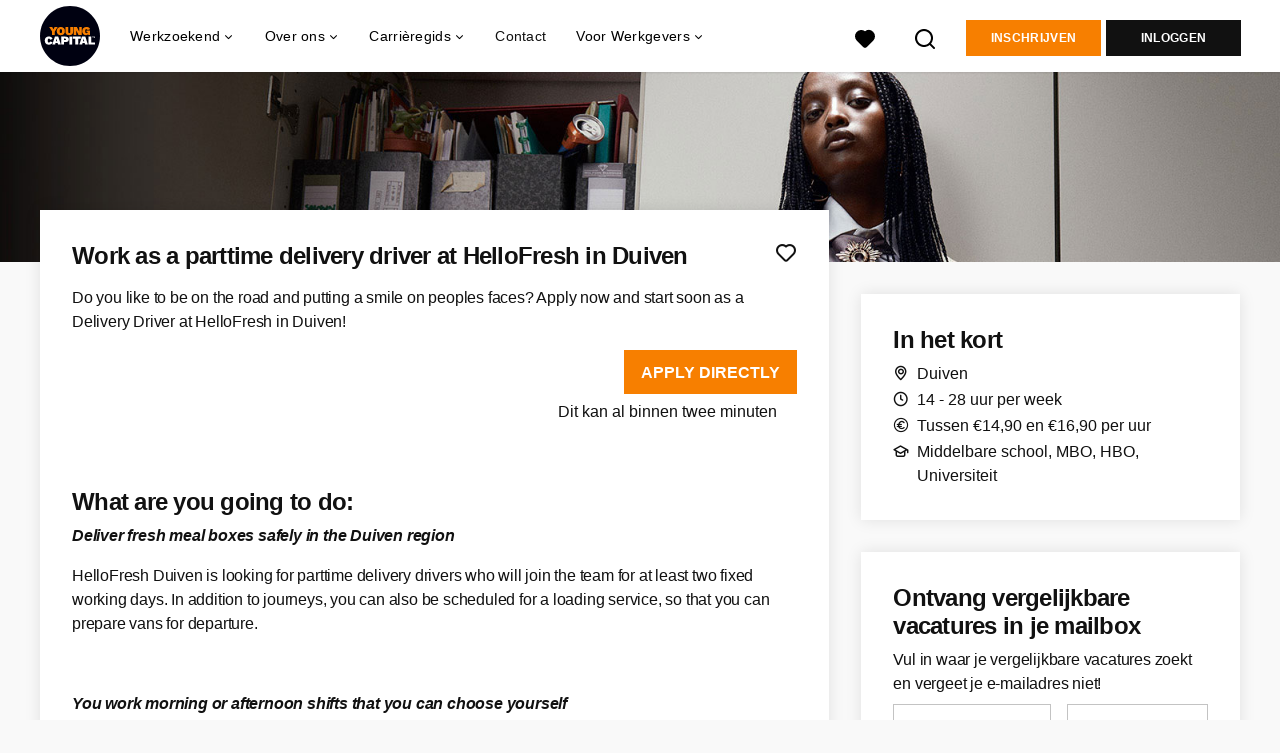

--- FILE ---
content_type: text/html; charset=utf-8
request_url: https://www.youngcapital.nl/vacatures/2579131-work-as-a-parttime-delivery-driver-at-hellofresh-in-duiven
body_size: 23045
content:
<!DOCTYPE html>
<html lang="nl">
  <head>
    <meta charset="UTF-8">

<title>Work as a parttime delivery driver at HelloFresh in Duiven</title>
<meta name="viewport" content="width=device-width, initial-scale=1, maximum-scale=1, user-scalable=no">

<link rel="preconnect" href="https://cdn.youngcapital.nl" crossorigin>
<link rel="preconnect" href="https://cdn.youngcapital.nl">
<link rel="preconnect" href="https://fonts.googleapis.com">
<link rel="preconnect" href="https://fonts.gstatic.com" crossorigin>
<link rel="preconnect" href="https://staticdash.net">
<link rel="preconnect" href="https://youngcapital-uploads-production.s3-eu-west-1.amazonaws.com">
<link rel="preconnect" href="https://youngcapital-uploads-production.s3.eu-west-1.amazonaws.com">
<link rel="preconnect" href="https://youngcapital-uploads-production.s3.amazonaws.com">
<link rel="preload" as="style" href="https://staticdash.net/fonts/work-sans/v17/css/default.css" />
<link rel="preload" href="/assets/pages/job-opening-546726ccb43ad0b4c5fbc8145639435920bef9d9df81429fb5e6f1ba6c8d26ef.css" as="style" />

<link rel="apple-touch-icon"      sizes="57x57"   max-age="604800" href=/yc-apple-touch-icon-57x57.png />
<link rel="apple-touch-icon"      sizes="114x114" max-age="604800" href=/yc-apple-touch-icon-114x114.png />
<link rel="apple-touch-icon"      sizes="72x72"   max-age="604800" href=/yc-apple-touch-icon-72x72.png />
<link rel="apple-touch-icon"      sizes="144x144" max-age="604800" href=/yc-apple-touch-icon-144x144.png />
<link rel="apple-touch-icon"      sizes="60x60"   max-age="604800" href=/yc-apple-touch-icon-60x60.png />
<link rel="apple-touch-icon"      sizes="120x120" max-age="604800" href=/yc-apple-touch-icon-120x120.png />
<link rel="apple-touch-icon"      sizes="76x76"   max-age="604800" href=/yc-apple-touch-icon-76x76.png />
<link rel="apple-touch-icon"      sizes="152x152" max-age="604800" href=/yc-apple-touch-icon-152x152.png />
<link rel="icon" type="image/png" sizes="196x196" max-age="604800" href=/yc-favicon-196x196.png />
<link rel="icon" type="image/png" sizes="160x160" max-age="604800" href=/yc-favicon-160x160.png />
<link rel="icon" type="image/png" sizes="96x96"   max-age="604800" href=/yc-favicon-96x96.png />
<link rel="icon" type="image/png" sizes="32x32"   max-age="604800" href=/yc-favicon-32x32.png />
<link rel="icon" type="image/png" sizes="16x16"   max-age="604800" href=/yc-favicon-16x16.png />
<meta name="msapplication-TileColor"  content="#ffffff" />
<meta name="msapplication-TileImage"  content=/yc-mstile-144x144.png />
<meta name="msapplication-config"     content=/yc-browserconfig.xml />
<meta name="theme-color" content="#F77F00">
<meta name="full-lang-code" content="nl-nl-x-yc" />

    <meta name="apple-itunes-app" content="app-id=977928607, app-argument=https://www.youngcapital.nl/vacatures/2579131-work-as-a-parttime-delivery-driver-at-hellofresh-in-duiven" />
    <meta name="google-play-app" content="app-id=nl.youngcapital" />


<meta name="description" content="Do you like to be on the road and putting a smile on peoples faces? Apply now and start soon as a Delivery Driver at HelloFresh in Duiven!" />
<meta name="author" content="YoungCapital" />
<meta name="robots" content="index, follow" />
<meta name="owner" content="YoungCapital B.V." />
<meta name="environment" content="production" />
<meta name="referrer" content="origin-when-cross-origin" />

  <meta property="og:title" content="Work as a parttime delivery driver at HelloFresh in Duive..." />
  <meta property="og:description" content="Do you like to be on the road and putting a smile on peoples f..." />
  <meta property="og:type" content="website" />
  <meta property="og:site_name" content="YoungCapital" />
  <meta property="og:url" content="https://www.youngcapital.nl/vacatures/2579131-work-as-a-parttime-delivery-driver-at-hellofresh-in-duiven" />

      <meta property="jobTitle" content="Work as a parttime delivery driver at HelloFresh in Duiven" />
      <meta property="jobDescription" content="Do you like to be on the road and putting a smile on peoples faces? Apply now and start soon as a Delivery Driver at HelloFresh in Duiven!" />
      <meta property="contenttype" content="JobPosting" />
      <meta property="identifier" content="2579131" />
      <meta property="datePosted" content="2025-08-20 11:25:19 +0200" />
      <meta property="status" content="active" />
      <meta property="postalCode" content="6921RE" />
      <meta property="postalCode2Digit" content="69" />
      <meta property="addressCountry" content="Nederland" />
      <meta property="jobType" content="connected_to_request" />
      <meta property="jobRedirectTo" content="" />

        <meta property="siteAbbr" content="YC" />
        <meta property="siteAbbr" content="STW" />
        <meta property="siteAbbr" content="PTW" />

        <meta property="addressLocality" content="Duiven" />

        <meta property="addressRegion" content="Provincie Gelderland" />


        <meta property="employmentType" content="Parttime (overdag)" />
        <meta property="employmentType" content="Avondwerk" />
        <meta property="employmentType" content="Weekendwerk" />
        <meta property="employmentType" content="Vakantiewerk" />

        <meta property="educationRequirements" content="Middelbare school" />
        <meta property="educationRequirements" content="MBO" />
        <meta property="educationRequirements" content="HBO" />
        <meta property="educationRequirements" content="Universiteit" />

        <meta property="occupationalCategory" content="Transport / Logistiek / Chauffeur / Koerier" />
        <meta property="occupationalCategory" content="Productie" />

        <meta property="languageRequirements" content="Nederlands" />



      <meta property="motivation" content="optional" />

    <meta property="og:image" content="https://www.youngcapital.nl/assets/og-logos/social/youngcapital-189266f7ec296a124619c8c31509a811c9f323d0b8a073cef6f917263fa5d5ba.jpg" />
    <meta property="og:image:width" content="1200"/>
    <meta property="og:image:height" content="630" />

    <meta property="fb:app_id" content="340599772641664" />

  <meta name="twitter:card" content="summary_large_image" />
    <meta name="twitter:site" content="@YoungCapital_NL" />
    <meta name="twitter:creator" content="@YoungCapital_NL" />
  <meta name="twitter:title" content="Work as a parttime delivery driver at HelloFresh in ..." />
  <meta name="twitter:description" content="Do you like to be on the road and putting a smile on peoples faces? Apply now and start soon as a Delivery Driver at HelloFresh..." />

    <meta name="twitter:image" content="https://www.youngcapital.nl/assets/og-logos/social/youngcapital-189266f7ec296a124619c8c31509a811c9f323d0b8a073cef6f917263fa5d5ba.jpg" />


<link rel="stylesheet" href="https://staticdash.net/fonts/work-sans/v17/css/default.css" />

<style type="text/css">
  @import url(https://cdn.youngcapital.nl/style-guide/icons/3.12.0/style.swap.css);

    /* Bootstrap Glyphicons Halflings */
    @font-face{
      font-family:"Glyphicons Halflings";
      src:url("https://www.youngcapital.nl/assets/glyphicons-halflings-regular-0805fb1fe24235f70a639f67514990e4bfb6d2cfb00ca563ad4b553c240ddc33.eot");
      src:url("https://www.youngcapital.nl/assets/glyphicons-halflings-regular-0805fb1fe24235f70a639f67514990e4bfb6d2cfb00ca563ad4b553c240ddc33.eot?#iefix") format("embedded-opentype"),
        url("https://www.youngcapital.nl/assets/glyphicons-halflings-regular-403acfcf0cbaebd1c28b404eec442cea53642644b3a73f91c5a4ab46859af772.woff2") format("woff2"),
        url("https://www.youngcapital.nl/assets/glyphicons-halflings-regular-0703369a358a012c0011843ae337a8a20270c336948a8668df5cb89a8827299b.woff") format("woff"),
        url("https://www.youngcapital.nl/assets/glyphicons-halflings-regular-7c9caa5f4e16169b0129fdf93c84e85ad14d6c107eb1b0ad60b542daf01ee1f0.ttf") format("truetype");
      font-weight:400;
      font-style:normal;
      font-stretch:normal;
    }
    /* YC Custom */
    @font-face {
      font-family: "yc-font";
      src:font-url("https://www.youngcapital.nl/assets/yc-font-a7b0871094ed68c2c2312bdec92eabef5ffa6ed822228bb182c23ddd0e479168.eot");
      src:font-url("https://www.youngcapital.nl/assets/yc-font-a7b0871094ed68c2c2312bdec92eabef5ffa6ed822228bb182c23ddd0e479168.eot?#iefix") format("embedded-opentype"),
        font-url("https://www.youngcapital.nl/assets/yc-font-1abcc95be791d29cf499331673f23a15b57cf23e02e96b56e0aafc1df51a041e.woff") format("woff"),
        font-url("https://www.youngcapital.nl/assets/yc-font-0f352a0365bb3006453278e56719057a5349841541e8dee50c0b11831aa1b3c4.ttf") format("truetype");
      font-weight: 400;
      font-style: normal;
    }
    [data-icon]:before{font-family: "yc-font" !important;content: attr(data-icon);font-style: normal !important;font-weight: normal !important;font-variant: normal !important;text-transform: none !important;speak: none;line-height: 1;-webkit-font-smoothing: antialiased;-moz-osx-font-smoothing: grayscale;}
    [class^="yc-icon-"]:before,[class*=" yc-icon-"]:before {font-family: "yc-font" !important;font-style: normal !important;font-weight: normal !important;font-variant: normal !important;text-transform: none !important;speak: none;line-height: 1;-webkit-font-smoothing: antialiased;-moz-osx-font-smoothing: grayscale;}
    .yc-icon-close:before {content: "\61"; }
    .yc-icon-star-empty:before {content: "\62";}
    .yc-icon-star-full:before {content: "\63";}
    .yc-icon-search:before {content: "\64";}
    .yc-icon-profile:before {content: "\65";}
    .yc-icon-arrow-left:before {content: "\66";}
    .yc-icon-arrow-right:before {content: "\67";}
    .yc-icon-money:before {content: "\68";}
</style>


<script src="/assets/jquery-5c7dcc015048ed98c0060951b988c5380363a047d30b22f181def007bd759e05.js"></script>


<link rel="search" type="application/opensearchdescription+xml" href="/opensearch.xml" title="YoungCapital" />

<meta name="csrf-param" content="authenticity_token" />
<meta name="csrf-token" content="lnL-5Q0k4qU3lIT92YzeFIHQQZVC8S7UNR4lz3neTPGXmRQG1erU5XLwvhzLdWmgh2zMkk95FQBhEgQGxZY9Tw" />

<script> use_styleguide_css = true; </script>
<script> new_styleguide_forms = false; </script>



  <link rel="stylesheet" href="/assets/pages/job-opening-546726ccb43ad0b4c5fbc8145639435920bef9d9df81429fb5e6f1ba6c8d26ef.css" />

<script src="/assets/application-a8eca5e6d1b1e8eacc40188cec2ec58ed025d03e3a034f02cc0f0a824deb8119.js" async="async"></script>
<script src="/assets/esbuild-8ade744b0c70f3b23eb9ec709423af9b7714cda2a9179b0491a503eb78b781af.js" data-turbo-track="reload" defer="defer"></script>



<meta name="onrecruit-config" content="{&quot;trackingUrl&quot;:&quot;https://analytics.onrecruit.net/static/scripts/v3/analytics.js&quot;,&quot;tenantId&quot;:&quot;00DWV000002kTx72AE&quot;,&quot;orgName&quot;:&quot;YoungCapital&quot;,&quot;isTestEnv&quot;:false,&quot;pageType&quot;:&quot;vacancy:a0wWV000000fIhdYAE&quot;,&quot;shouldIdentify&quot;:false,&quot;contactId&quot;:null}"><script src="/assets/onrecruit-ada376e0a759a176e07bec44b9c3f3d8b1bbca3a0efd40d7343d5539a9b8fc05.js" defer="defer"></script>


    <script
  data-host-application="blk"
  data-is-production="true"
  data-use-cache-from-url="/cms_pages/cookiebanner_settings"
  src="https://staticdash.net/cookie-banner/cookie-banner-2.18.0.js"
  async
></script>

    <meta name="csrf-param" content="authenticity_token" />
<meta name="csrf-token" content="ShQOZRF-vBQD0xyo7Rsjcoadvz7vV5_Fo7qY2LNxXcVL_-SGybCKVEa3Jkn_4pTGgCEyOeLfpBH3trkRDzksew" />
        <link rel="stylesheet" href="/assets/job_opening_print-2cd941fb1b034cfd7ac3df95eba624baf1d085b0bbec08bf7790ed3b7351edf7.css" media="print" />
      <link rel="alternate" href="android-app://nl.youngcapital/https/www.youngcapital.nl/vacatures/2579131" />



      <link rel="canonical" href="https://www.youngcapital.nl/vacatures/2579131-work-as-a-parttime-delivery-driver-at-hellofresh-in-duiven" />

  </head>

  <body
    class='
      bg
      use-ycs
      
    '
    data-turbo="false"
    data-controller="job-openings-sticky-title"
    data-action="scroll@document->job-openings-sticky-title#scrollEventListener"
  >
    <script>
  window.dataLayer = window.dataLayer || [];
  window.dataLayer.push({"environment":{"environment":"production","language":"nl"},"pagetype":{"pagetype":"job_openings \u003e show"},"facebookPixel":{"pageViewEventID":"page_view_019c166b-99c4-79dc-a003-0262b0690772"}});


  var viewport = {};
  viewport.width = window.innerWidth
  viewport.height = window.innerHeight

  window.dataLayer[0].environment.viewport = viewport;
</script>

      <script>
        var jobOpeningData = {"vacancyId":2579131,"msjid":"a0wWV000000fIhdYAE","status":{"open":true,"topjob":false},"employer":"","clientName":"HelloFresh","recruiterName":null,"vacancyType":"connected_to_request","locations":{"country":"Nederland","region":["Gelderland"],"locality":["Doetinchem"],"zipcode":["6921RE"]},"categories":["14 (Transport / Logistiek / Chauffeur / Koerier)"],"employments":["2 (Parttime (overdag))","3 (Avondwerk)","4 (Weekendwerk)","5 (Vakantiewerk)"],"employmentNames":["Parttime (overdag)","Avondwerk","Weekendwerk","Vakantiewerk"],"education":["Middelbare school","MBO","HBO","Universiteit"],"hours":{"min":14,"max":28},"hasVideo":true,"hasPhoto":false,"vacancyLanguage":"uk","mb":1.2,"knock_out_questions_count":4,"favorite":false}
        window.jobOpeningDataLayer = jobOpeningData;
        window.dataLayer = window.dataLayer || []
        dataLayer.push(jobOpeningData);
      </script>




    <!-- legacy-header -->

    <div class="new-header" data-job-openings-sticky-title-target="siteNavigation">
      <div class="new-header__container">
        <div class="new-header__item new-header__item--menu new-header__item--mobile">
  <button class="new-header__menu-toggle" aria-label="Main menu">
    <span class="nyc-icon nyc-icon-menu-hamburger new-header__menu-icon--closed"></span>
    <span class="nyc-icon nyc-icon-close-cross new-header__menu-icon--open"></span>
  </button>
  <ul class="new-header__menu-nav new-header__menu-nav--left navigation navigation--main">


        <li class="navigation__item navigation__item--top"><span class="">Werkzoekend</span><div class="navigation__container"><ul class="navigation navigation--sub"><li class="navigation__item"><a href="/accounts/auth/youngcapital_id" class="navigation__link">Aanmelden</a></li><li class="navigation__item"><a href="/vacatures" class="navigation__link">Alle vacatures</a></li><li class="navigation__item"><span class="navigation__drop">Vacatures per plaats</span><ul class="navigation navigation--sub"><li class="navigation__item"><a href="/vacatures-in/amsterdam" class="navigation__link">Vacatures in Amsterdam</a></li><li class="navigation__item"><a href="/vacatures-in/almere" class="navigation__link">Vacatures in Almere</a></li><li class="navigation__item"><a href="/vacatures-in/rotterdam" class="navigation__link">Vacatures in Rotterdam</a></li><li class="navigation__item"><a href="/vacatures-in/den-haag" class="navigation__link">Vacatures in Den Haag</a></li><li class="navigation__item"><a href="/vacatures-in/groningen" class="navigation__link">Vacatures in Groningen</a></li><li class="navigation__item"><a href="https://www.youngcapital.nl/vacatures-in/utrecht" class="navigation__link">Vacatures in Utrecht</a></li><li class="navigation__item"><a href="/vacatures-in" class="navigation__link">Alle plaatsen</a></li><li class="navigation__item"><a href="/vacatures-in-de" class="navigation__link">Vacatures per provincie</a></li></ul></li><li class="navigation__item"><span class="navigation__drop">Vacatures per beroepsgroep</span><ul class="navigation navigation--sub"><li class="navigation__item"><a href="/beroepsgroepen/sales-vacatures" class="navigation__link">Sales vacatures</a></li><li class="navigation__item"><a href="/beroepsgroepen/callcenter-vacatures" class="navigation__link">Callcenter vacatures</a></li><li class="navigation__item"><a href="/beroepsgroepen/winkel-vacatures" class="navigation__link">Winkel vacatures</a></li><li class="navigation__item"><a href="/beroepsgroepen/logistieke-vacatures" class="navigation__link">Logistieke vacatures</a></li><li class="navigation__item"><a href="/beroepsgroepen/horeca-vacatures" class="navigation__link">Horeca vacatures</a></li><li class="navigation__item"><a href="/beroepsgroepen" class="navigation__link">Alle beroepsgroepen</a></li></ul></li><li class="navigation__item"><span class="navigation__drop">Vacatures per werkgever</span><ul class="navigation navigation--sub"><li class="navigation__item"><a href="https://www.youngcapital.nl/werken-bij/abn-amro-vacatures" class="navigation__link">Werken bij ABN AMRO</a></li><li class="navigation__item"><a href="/werken-bij/odido-vacatures" class="navigation__link">Werken bij Odido</a></li><li class="navigation__item"><a href="https://www.youngcapital.nl/werken-bij/dhl-vacatures" class="navigation__link">Werken bij DHL</a></li><li class="navigation__item"><a href="/werken-bij/jumbo-vacatures" class="navigation__link">Werken bij Jumbo</a></li><li class="navigation__item"><a href="https://www.youngcapital.nl/werken-bij/kpn-vacatures" class="navigation__link">Werken bij KPN</a></li><li class="navigation__item"><a href="https://www.youngcapital.nl/werken-bij/postnl-vacatures" class="navigation__link">Werken bij PostNL</a></li><li class="navigation__item"><a href="/werken-bij/achmea-vacatures" class="navigation__link">Werken bij Achmea</a></li><li class="navigation__item"><a href="/werken-bij/action-vacatures" class="navigation__link">Werken bij Action</a></li><li class="navigation__item"><a href="/werken-bij/ns-vacatures" class="navigation__link">Werken bij NS</a></li><li class="navigation__item"><a href="/werken-bij/belastingdienst-vacatures" class="navigation__link">Werken bij Belastingdienst</a></li></ul></li><li class="navigation__item"><span class="navigation__drop">Vacatures per dienstverband</span><ul class="navigation navigation--sub"><li class="navigation__item"><a href="/parttime-vacatures" class="navigation__link">Parttime vacatures</a></li><li class="navigation__item"><a href="/fulltime-vacatures" class="navigation__link">Fulltime vacatures</a></li><li class="navigation__item"><a href="/starters-vacatures" class="navigation__link">Starters vacatures</a></li><li class="navigation__item"><a href="/bijbaan" class="navigation__link">Bijbanen</a></li><li class="navigation__item"><a href="/vakantiewerk" class="navigation__link">Vakantiewerk</a></li><li class="navigation__item"><a href="/avondwerk" class="navigation__link">Avondwerk</a></li><li class="navigation__item"><a href="/tijdelijk-werk" class="navigation__link">Tijdelijk werk</a></li><li class="navigation__item"><a href="/stage" class="navigation__link">Stages</a></li><li class="navigation__item"><a href="/traineeships" class="navigation__link">Traineeships</a></li></ul></li><li class="navigation__item"><span class="navigation__drop">YoungCapital NEXT</span><ul class="navigation navigation--sub"><li class="navigation__item"><a href="https://next.youngcapital.nl/over-next" class="navigation__link">Over YoungCapital NEXT</a></li><li class="navigation__item"><a href="https://next.youngcapital.nl/" class="navigation__link">Hoe wij opleiden</a></li><li class="navigation__item"><a href="https://next.youngcapital.nl/vacatures " class="navigation__link">Traineeships</a></li></ul></li><li class="navigation__item"><span class="navigation__drop">Beroepengids</span><ul class="navigation navigation--sub"><li class="navigation__item"><a href="/beroepengids/administratief-secretarieel" class="navigation__link">Administratief</a></li><li class="navigation__item"><a href="/beroepengids/horeca" class="navigation__link">Horeca</a></li><li class="navigation__item"><a href="/beroepengids/klantenservice" class="navigation__link">Klantenservice</a></li><li class="navigation__item"><a href="/beroepengids/logistiek-transport" class="navigation__link">Logistiek</a></li><li class="navigation__item"><a href="/beroepengids/management" class="navigation__link">Management</a></li><li class="navigation__item"><a href="/beroepengids/retail" class="navigation__link">Retail</a></li><li class="navigation__item"><a href="/beroepengids/sales" class="navigation__link">Sales</a></li><li class="navigation__item"><a href="/beroepengids/techniek" class="navigation__link">Techniek</a></li><li class="navigation__item"><a href="/beroepengids/zorg-welzijn" class="navigation__link">Zorg</a></li></ul></li><li class="navigation__item"><a href="/thuiswerk-vacatures" class="navigation__link">Thuiswerk vacatures</a></li></ul></div></li><li class="navigation__item navigation__item--top"><span class="">Informatie</span><div class="navigation__container"><ul class="navigation navigation--sub"><li class="navigation__item"><span class="navigation__drop">Ik ben werkgever</span><ul class="navigation navigation--sub"><li class="navigation__item"><a href="/werkgevers/werving-selectie" class="navigation__link">Werving en selectie</a></li><li class="navigation__item"><a href="/werkgevers/uitzenden" class="navigation__link">Uitzendkrachten inhuren</a></li><li class="navigation__item"><a href="https://next.youngcapital.nl/opdrachtgevers" class="navigation__link">Detachering</a></li><li class="navigation__item"><a href="/werkgevers/blog" class="navigation__link">Blogs voor werkgevers</a></li><li class="navigation__item"><a href="/recruitment-guide" class="navigation__link">Recruitment guide</a></li><li class="navigation__item"><a href="/generaties-op-de-werkvloer" class="navigation__link">Generaties op de werkvloer</a></li></ul></li><li class="navigation__item"><span class="navigation__drop">Werken bij YoungCapital</span><ul class="navigation navigation--sub"><li class="navigation__item"><a href="https://www.youngcapital.nl/over-yc/werken-bij" class="navigation__link">Werken bij YoungCapital</a></li><li class="navigation__item"><a href="/over-yc/onze-vacatures" class="navigation__link">Onze vacatures</a></li><li class="navigation__item"><a href="/over-yc/onze-stages" class="navigation__link">Onze stages</a></li></ul></li><li class="navigation__item"><span class="navigation__drop">Over YoungCapital</span><ul class="navigation navigation--sub"><li class="navigation__item"><a href="/over-yc" class="navigation__link">Over ons</a></li><li class="navigation__item"><a href="/over-yc/dna" class="navigation__link">Ons DNA</a></li><li class="navigation__item"><a href="/over-yc/yc-management" class="navigation__link">Ons management</a></li><li class="navigation__item"><a href="/newsroom" class="navigation__link">Newsroom</a></li></ul></li><li class="navigation__item"><a href="/weblog" class="navigation__link">Blog</a></li><li class="navigation__item"><span class="navigation__drop">Ontwikkel jezelf</span><ul class="navigation navigation--sub"><li class="navigation__item"><a href="/sollicitatietips" class="navigation__link">Sollicitatietips</a></li><li class="navigation__item"><a href="/carriere" class="navigation__link">Career Guide</a></li></ul></li><li class="navigation__item"><a href="/uitzendbureau" class="navigation__link">Contact</a></li></ul></div></li>

    <li class="navigation__item navigation__item--socials">

        <a title="LinkedIn" aria-label="LinkedIn" class="navigation__social" target="_blank" rel="noopener" href="https://www.linkedin.com/company/youngcapital">
          <i class="nyc-icon nyc-icon-network-linkedin"></i>
</a>        <a title="Instagram" aria-label="Instagram" class="navigation__social" target="_blank" rel="noopener" href="https://www.instagram.com/youngcapital_nl/">
          <i class="nyc-icon nyc-icon-network-insta"></i>
</a>        <a title="Twitter" aria-label="Twitter" class="navigation__social" target="_blank" rel="noopener" href="https://twitter.com/YoungCapital_NL">
          <i class="nyc-icon nyc-icon-network-twitter"></i>
</a>        <a title="YouTube" aria-label="YouTube" class="navigation__social" target="_blank" rel="noopener" href="https://www.youtube.com/c/youngcapital">
          <i class="nyc-icon nyc-icon-network-youtube"></i>
</a>        <a title="Facebook" aria-label="Facebook" class="navigation__social" target="_blank" rel="noopener" href="https://www.facebook.com/YoungCapital">
          <i class="nyc-icon nyc-icon-network-facebook"></i>
</a>    </li>
  </ul>
</div>

        <div class="new-header__item new-header__item--menu">
  <ul class="new-header__menu-nav navigation navigation--main navigation--desktop">
      
        <li class="navigation__item navigation__item--top"><span class="navigation__drop">Werkzoekend</span><div class="navigation__container"><ul class="navigation navigation--sub"><li class="navigation__item"><span class="navigation__drop">Vacatures</span><ul class="navigation navigation--sub"><li class="navigation__item"><a href="/vacatures" class="navigation__link">Alle vacatures</a></li><li class="navigation__item"><a href="/thuiswerk-vacatures" class="navigation__link">Thuiswerk vacatures</a></li><li class="navigation__item"><a href="/beroepsgroepen" class="navigation__link">Vacatures per beroepsgroep</a></li><li class="navigation__item"><a href="/werken-bij" class="navigation__link">Vacatures per werkgever</a></li><li class="navigation__item"><a href="/vacatures-per-opleidingsniveau" class="navigation__link">Vacatures per opleidingsniveau</a></li><li class="navigation__item"><a href="/dienstverbanden" class="navigation__link">Vacatures per dienstverband</a></li><li class="navigation__item"><a href="https://www.youngcapital.nl/per-direct-werk" class="navigation__link">Per direct werk</a></li><li class="navigation__item"><a href="/over-yc/werken-bij" class="navigation__link">Werken bij YoungCapital zelf</a></li></ul></li><li class="navigation__item"><span class="navigation__drop">Vacatures per plaats</span><ul class="navigation navigation--sub"><li class="navigation__item"><a href="/vacatures-in" class="navigation__link">Vacatures per plaats</a></li><li class="navigation__item"><a href="/vacatures-in/amsterdam" class="navigation__link">Vacatures Amsterdam</a></li><li class="navigation__item"><a href="/vacatures-in/rotterdam" class="navigation__link">Vacatures Rotterdam</a></li><li class="navigation__item"><a href="/vacatures-in/den-haag" class="navigation__link">Vacatures Den Haag</a></li><li class="navigation__item"><a href="https://www.youngcapital.nl/vacatures-in/utrecht" class="navigation__link">Vacatures Utrecht</a></li><li class="navigation__item"><a href="/vacatures-in/groningen" class="navigation__link">Vacatures Groningen</a></li><li class="navigation__item"><a href="/vacatures-in/tilburg" class="navigation__link">Vacatures Tilburg</a></li><li class="navigation__item"><a href="/vacatures-in-de" class="navigation__link">Vacatures per provincie</a></li></ul></li><li class="navigation__item"><a href="/werken-bij" class="navigation__link navigation__link--drop">Werken bij</a><ul class="navigation navigation--sub"><li class="navigation__item"><a href="/werken-bij/thuisbezorgd-vacatures" class="navigation__link">Thuisbezorgd</a></li><li class="navigation__item"><a href="/werken-bij/hellofresh-vacatures" class="navigation__link">HelloFresh</a></li><li class="navigation__item"><a href="/werken-bij/belastingdienst-vacatures" class="navigation__link">Belastingdienst</a></li><li class="navigation__item"><a href="/werken-bij/abn-amro-vacatures" class="navigation__link">ABN Amro</a></li><li class="navigation__item"><a href="/werken-bij/ns-vacatures" class="navigation__link">NS</a></li><li class="navigation__item"><a href="/werken-bij/achmea-vacatures" class="navigation__link">Achmea</a></li><li class="navigation__item"><a href="/werken-bij/kpn-vacatures" class="navigation__link">KPN</a></li><li class="navigation__item"><a href="/werken-bij/postnl-vacatures" class="navigation__link">PostNL</a></li><li class="navigation__item"><a href="/werken-bij/action-vacatures" class="navigation__link">Action</a></li><li class="navigation__item"><a href="/werken-bij/odido-vacatures" class="navigation__link">Odido</a></li></ul></li><li class="navigation__item"><span class="navigation__drop">YoungCapital NEXT</span><ul class="navigation navigation--sub"><li class="navigation__item"><a href="https://next.youngcapital.nl/over-next " class="navigation__link">Over YoungCapital NEXT</a></li><li class="navigation__item"><a href="https://next.youngcapital.nl/" class="navigation__link">Hoe wij opleiden</a></li><li class="navigation__item"><a href="https://next.youngcapital.nl/vacatures " class="navigation__link">Traineeships</a></li></ul></li><li class="navigation__item"><span class="navigation__drop">Meer</span><ul class="navigation navigation--sub"><li class="navigation__item"><a href="/veelgestelde-vragen" class="navigation__link">FAQ</a></li><li class="navigation__item"><a href="/app" class="navigation__link">YoungCapital App</a></li><li class="navigation__item"><a href="/kandidaat/klachten" class="navigation__link">Stel een vraag</a></li></ul></li></ul></div></li><li class="navigation__item navigation__item--top"><span class="navigation__drop">Over ons</span><div class="navigation__container"><ul class="navigation navigation--sub"><li class="navigation__item"><span class="navigation__drop">Wie zijn wij?</span><ul class="navigation navigation--sub"><li class="navigation__item"><a href="/over-yc" class="navigation__link">Hoe het begon</a></li><li class="navigation__item"><a href="/over-yc/dna" class="navigation__link">Ons DNA</a></li><li class="navigation__item"><a href="/over-yc/yc-management" class="navigation__link">Ons management</a></li><li class="navigation__item"><a href="/campagne/social-impact" class="navigation__link">Social Impact</a></li><li class="navigation__item"><a href="/campagne/onze-sdgs" class="navigation__link">Sustainable Development Goals</a></li><li class="navigation__item"><a href="/campagne/sporters" class="navigation__link">Sponsoring</a></li><li class="navigation__item"><a href="/newsroom" class="navigation__link">Newsroom</a></li><li class="navigation__item"><a href="/over-yc/certificering" class="navigation__link">Onze certificaten</a></li></ul></li><li class="navigation__item"><span class="navigation__drop">Werken bij YoungCapital</span><ul class="navigation navigation--sub"><li class="navigation__item"><a href="https://www.youngcapital.nl/over-yc/werken-bij" class="navigation__link">Werken bij YoungCapital</a></li><li class="navigation__item"><a href="/over-yc/onze-vacatures" class="navigation__link">Onze vacatures</a></li><li class="navigation__item"><a href="/over-yc/onze-stages" class="navigation__link">Onze stages</a></li></ul></li></ul></div></li><li class="navigation__item navigation__item--top"><span class="navigation__drop">Carrièregids</span><div class="navigation__container"><ul class="navigation navigation--sub"><li class="navigation__item"><a href="/carriere" class="navigation__link navigation__link--drop">Career Guide</a><ul class="navigation navigation--sub"><li class="navigation__item"><a href="/carriere/carrierestap" class="navigation__link">Carrièrestap</a></li><li class="navigation__item"><a href="/carriere/competenties-eigenschappen" class="navigation__link">Competenties</a></li><li class="navigation__item"><a href="/carriere/contract" class="navigation__link">Contract</a></li><li class="navigation__item"><a href="/carriere/salaris" class="navigation__link">Salaris</a></li><li class="navigation__item"><a href="/carriere/secundaire-arbeidsvoorwaarden" class="navigation__link">Arbeidsvoorwaarden</a></li><li class="navigation__item"><a href="/carriere/persoonlijke-ontwikkeling" class="navigation__link">Ontwikkel jezelf</a></li><li class="navigation__item"><a href="/carriere/ontslag" class="navigation__link">Ontslag</a></li><li class="navigation__item"><a href="/carriere/werkleven" class="navigation__link">Werkleven</a></li><li class="navigation__item"><a href="/carriere/ziekte" class="navigation__link">Ziek</a></li></ul></li><li class="navigation__item"><a href="/sollicitatietips" class="navigation__link navigation__link--drop">Sollicitatietips</a><ul class="navigation navigation--sub"><li class="navigation__item"><a href="/sollicitatietips/cv" class="navigation__link">Cv</a></li><li class="navigation__item"><a href="/sollicitatietips/ai" class="navigation__link">AI</a></li><li class="navigation__item"><a href="/sollicitatietips/sollicitatiebrief" class="navigation__link">Sollicitatiebrief</a></li><li class="navigation__item"><a href="/sollicitatietips/motivatiebrief" class="navigation__link">Motivatiebrief</a></li><li class="navigation__item"><a href="/sollicitatietips/sollicitatiegesprek" class="navigation__link">Sollicitatiegesprek</a></li><li class="navigation__item"><a href="/sollicitatietips/arbeidsvoorwaardengesprek" class="navigation__link">Voorwaardengesprek</a></li><li class="navigation__item"><a href="/sollicitatietips/solliciteren" class="navigation__link">Solliciteren</a></li><li class="navigation__item"><a href="/sollicitatietips/referenties" class="navigation__link">Referenties</a></li><li class="navigation__item"><a href="/sollicitatietips/cv/gratis-cv-maken" class="navigation__link">Gratis cv maken</a></li></ul></li><li class="navigation__item"><a href="/beroepengids" class="navigation__link navigation__link--drop">Beroepengids</a><ul class="navigation navigation--sub"><li class="navigation__item"><a href="/beroepengids/administratief-secretarieel" class="navigation__link">Administratief</a></li><li class="navigation__item"><a href="/beroepengids/horeca" class="navigation__link">Horeca</a></li><li class="navigation__item"><a href="/beroepengids/klantenservice" class="navigation__link">Klantenservice</a></li><li class="navigation__item"><a href="/beroepengids/logistiek-transport" class="navigation__link">Logistiek</a></li><li class="navigation__item"><a href="/beroepengids/management" class="navigation__link">Management</a></li><li class="navigation__item"><a href="/beroepengids/retail" class="navigation__link">Retail</a></li><li class="navigation__item"><a href="/beroepengids/sales" class="navigation__link">Sales</a></li><li class="navigation__item"><a href="/beroepengids/techniek" class="navigation__link">Techniek</a></li><li class="navigation__item"><a href="/beroepengids/zorg-welzijn" class="navigation__link">Zorg</a></li></ul></li><li class="navigation__item"><span class="navigation__drop">Inspiratie</span><ul class="navigation navigation--sub"><li class="navigation__item"><a href="/weblog" class="navigation__link">Blog</a></li><li class="navigation__item"><a href="/highlights" class="navigation__link">Highlights</a></li><li class="navigation__item"><a href="/best-betaalde-banen" class="navigation__link">Best betaalde banen</a></li><li class="navigation__item"><a href="/vacatures-jongeren" class="navigation__link">Werk voor jongeren</a></li><li class="navigation__item"><a href="/campagne/talent-trip" class="navigation__link">Talent Trip</a></li><li class="navigation__item"><a href="/vrijwilligerswerk" class="navigation__link">Vrijwilligerswerk</a></li></ul></li></ul></div></li><li class="navigation__item navigation__item--top"><a href="/uitzendbureau" class="navigation__link">Contact</a></li><li class="navigation__item navigation__item--top"><span class="navigation__drop">Voor Werkgevers</span><div class="navigation__container"><ul class="navigation navigation--sub"><li class="navigation__item"><span class="navigation__drop">Personeel gezocht</span><ul class="navigation navigation--sub"><li class="navigation__item"><a href="/werkgevers" class="navigation__link">Voor werkgevers</a></li><li class="navigation__item"><a href="https://www.youngcapital.nl/werkgevers/werkwijze" class="navigation__link">Werkwijze</a></li><li class="navigation__item"><a href="/werkgevers/specialisaties" class="navigation__link">Specialisaties</a></li><li class="navigation__item"><a href="/werkgevers/contact" class="navigation__link">Contact</a></li></ul></li><li class="navigation__item"><span class="navigation__drop">Diensten</span><ul class="navigation navigation--sub"><li class="navigation__item"><a href="/werkgevers/diensten" class="navigation__link">Onze diensten</a></li><li class="navigation__item"><a href="/werkgevers/werving-selectie" class="navigation__link">Werving en selectie</a></li><li class="navigation__item"><a href="/werkgevers/uitzenden" class="navigation__link">Uitzenden</a></li><li class="navigation__item"><a href="https://next.youngcapital.nl/opdrachtgevers" class="navigation__link">Detachering</a></li><li class="navigation__item"><a href="/werkgevers/vacature-plaatsen" class="navigation__link">Vacature plaatsen</a></li></ul></li><li class="navigation__item"><a href="/recruitment-guide" class="navigation__link navigation__link--drop">Kennis en inspiratie</a><ul class="navigation navigation--sub"><li class="navigation__item"><a href="/werkgevers/blog" class="navigation__link">Blogs</a></li><li class="navigation__item"><a href="/recruitment-guide" class="navigation__link">Recruitment Guide</a></li><li class="navigation__item"><a href="/nieuwsbrief" class="navigation__link">Nieuwsbrief</a></li><li class="navigation__item"><a href="/magazine" class="navigation__link">Young magazine</a></li></ul></li></ul></div></li>
  </ul>
</div>

        <div class="new-header__item new-header__item--favorites ">
  <a class="new-header__link" aria-label="Al mijn favorieten bekijken" href="/kandidaat/favoriete-vacatures">
    <div class="new-header__favorites-icon">
      <img alt="Hartje" src="/assets/icons/svg/icon-favourite-filled-3de5d46f56bdae68d7267176c73959be6a934c63f885c029858ee4b798962fe5.svg" width="22" height="22" />
      <span class="new-header__favorites-count hidden">
        0
      </span>
    </div>
</a></div>


        <div class="new-header__item new-header__item--logo">
          <a href="/" class="new-header__logo">
            <img width="60" height="60" src="https://www.youngcapital.nl/logos/svg/yc.svg" alt="YoungCapital_logo" title="Uitzendbureau YoungCapital" class="new-header__image">
          </a>
        </div>

        <div class="new-header__item new-header__item--search search search--job-listing">
          <button class="search__toggle" aria-label="Zoeken">
            <img alt="Vergrootglas" src="/assets/icons/svg/icon-search-d6b422475f7b015089cb87cc67d0644a18daa19e55f6d8114d874f22e5e6db23.svg" width="22" height="22" />
          </button>
        </div>

          <div class="new-header__item new-header__item--user-menu user-menu user-menu-toggle--logged-out">
    <button class="new-header__menu-toggle" aria-label="Inloggen">
      <span class="nyc-icon nyc-icon-avatar new-header__menu-icon--closed"></span>
      <span class="nyc-icon nyc-icon-close-cross new-header__menu-icon--open"></span>
    </button>

      <ul class="new-header__menu-nav navigation navigation--main new-header__menu-nav--right hidden-lg hidden-md">
        <li class="navigation__item">
          <span>
            Jouw profiel
          </span>
          <div class="navigation__container">
            <ul class="navigation navigation--sub">
                <li class="navigation__item">
                  <a class="navigation__link" href="/kandidaat/aanmelden">Inschrijven</a>
                </li>
                <li class="navigation__item" data-test="login-button-mobile">
                  <a class="navigation__link" data-method="post" href="/accounts/auth/youngcapital_id">Inloggen</a>
                </li>
            </ul>
          </div>
        </li>
      </ul>

        <ul class="new-header__menu-nav new-header__menu-nav--right navigation navigation--main user-menu--anonymus hidden-xs hidden-sm">
          <li class="navigation__item">
            <a class="new-header__btn" href="/kandidaat/aanmelden">Inschrijven</a>
          </li>
          <li class="navigation__item" data-test="login-button-desktop">
            <a class="new-header__btn new-header__btn--black" data-method="post" href="/accounts/auth/youngcapital_id">Inloggen</a>
          </li>
        </ul>
  </div>


      </div>

    </div>

    <div class="card search__box search--job-listing">
  <nav class="tabs">
    <ul>
      <li class="tab col tab--active">
        <a href='javascript:void(0);' class="tab__text" data-search-type="search--job-listing">
          Vacatures
        </a>
      </li>
      <li class="tab col">
        <a href='javascript:void(0);' class="tab__text" data-search-type="search--all-site">
          Gehele site
        </a>
      </li>
    </ul>
  </nav>

  <div class="card__body mw-none">
    <div class="search__form search--all-site">
      <form action="/zoeken" accept-charset="UTF-8" method="get">
        <div class="row">
          <div class="col-xs-12">
            <input type="text" name="search[keywords_scope]" id="search_whole_site" maxlength="255" placeholder="Zoek door gehele site" class="search__input" />
          </div>
        </div>
        <div class="row">
          <div class="col-xs-12">
            <input type="submit" name="commit" value="Doorzoek de hele website" class="new-header__btn" data-disable-with="Doorzoek de hele website" />
          </div>
        </div>
</form>    </div>
    <div class="search__form search--job-listing">
      <form id="job_opening_search" action="/vacatures" accept-charset="UTF-8" method="get">
        <div class="row">
          <div class="col-xs-12 pb-2x">
            <div class="u-position--relative">
              <input type="text" name="search[zipcode_eq]" id="session_search_zipcode_eq" placeholder="Postcode of plaats" class="js-typeahead search__input search_zipcode_track" aria-label="Postcode of plaats" data-js-typeahead-ajax-data-path="https://www.youngcapital.nl/assets/nl-69739069b4ca7619f25c3789550c2ba1c439f5926afbdbfb176706bae2893973.json" />

              <i class="flex-row center-xs middle-xs nyc-icon nyc-icon-location"></i>
            </div>
          </div>
        </div>
        <div class="row">
          <div class="col-xs-12 pb-2x">
            <div class="u-position--relative">
                <input type="text" name="search[keywords_scope]" id="session_search_keywords_scope" placeholder="Trefwoord" class="js-typeahead search__input search_keywords_scope_track" aria-label="Trefwoord" data-js-typeahead-ajax-data-path="https://www.youngcapital.nl/assets/yc_suggestions-92514a60f14e77691cfe15fef13be994be5665cc4e819eb5c8735d81b72e47c4.json" />

              <i class="flex-row center-xs middle-xs nyc-icon nyc-icon-search"></i>
            </div>
          </div>
        </div>
        <div class="row">
          <div class="col-xs-12">
            <input type="submit" name="commit" value="Zoeken" class="new-header__btn" data-page-type="job_openings:show" data-search-source="header_navigation" data-search-tracker="job_opening" data-disable-with="Zoeken" />
          </div>
        </div>
</form>    </div>
  </div>
</div>

    <!-- Temporary here -->
    <script type="text/javascript">
      if (typeof Object.assign != 'function') {
        // Must be writable: true, enumerable: false, configurable: true
        Object.defineProperty(Object, "assign", {
          value: function assign(target, varArgs) { // .length of function is 2
            'use strict';
            if (target == null) { // TypeError if undefined or null
              throw new TypeError('Cannot convert undefined or null to object');
            }

            var to = Object(target);

            for (var index = 1; index < arguments.length; index++) {
              var nextSource = arguments[index];

              if (nextSource != null) { // Skip over if undefined or null
                for (var nextKey in nextSource) {
                  // Avoid bugs when hasOwnProperty is shadowed
                  if (Object.prototype.hasOwnProperty.call(nextSource, nextKey)) {
                    to[nextKey] = nextSource[nextKey];
                  }
                }
              }
            }
            return to;
          },
          writable: true,
          configurable: true
        });
      }
      (function () {
        if ( typeof window.CustomEvent === "function" ) return false; //If not IE

        function CustomEvent ( event, params ) {
          params = params || { bubbles: false, cancelable: false, detail: undefined };
          var evt = document.createEvent( 'CustomEvent' );
          evt.initCustomEvent( event, params.bubbles, params.cancelable, params.detail );
          return evt;
        }

        CustomEvent.prototype = window.Event.prototype;

        window.Event = CustomEvent;
      })();


    /**
     * SearchBox responsible for searh box component
     * @param {Object} optional elements to which the box is binded
     **/

      var SearchBox = function(elements) {
        var ELEMENTS = {
          user: jQuery('.new-header__item--user-menu'),
          menu: jQuery('.search'),
          btn: jQuery('.search__toggle'),
          bar: jQuery('.search__box'),
          type: jQuery('[data-search-type]'),
          body: jQuery('body'),
          html: document.getElementsByTagName("html")[0]
        };

        this.ELEMENTS = Object.assign(ELEMENTS, elements);

        this.open = false;
        this.init();
      }

      SearchBox.prototype.init = function() {
        this.toggleEvent = new Event('toggleSearchBar');

        this.hideOnOverlay();
        this.bindButtonClick();
      }

      SearchBox.prototype.bindButtonClick = function() {
        var self = this;
        var btn = this.ELEMENTS.btn;
        var bar = this.ELEMENTS.bar;
        var type = this.ELEMENTS.type;

        for (var i = 0; i < btn.length; i++) {
          btn[i].addEventListener('click', function(e) {
            e.preventDefault();
            var disable = !bar.hasClass('search__box--open')
            self.toggle(disable);
          });
        }

        for (var i = 0; i < type.length; i++) {
          type[i].addEventListener('click', function() {
            $(".tab--active").removeClass('tab--active');
            $(this).parent().addClass('tab--active');

            self.toggleType(this.dataset.searchType)
          });
        }
      }

      SearchBox.prototype.toggle = function(show) {
        var visible = show || false;
        var bar = this.ELEMENTS.bar;
        var body = this.ELEMENTS.body;
        var html = this.ELEMENTS.html;
        this.open = visible;

        document.dispatchEvent(this.toggleEvent);
        if (visible) {
          var type = bar.attr('class').split(' ').filter(function(word) { return word.match('search--'); });

          this.positionBox();
          this.focusInput(type[0]);

          body.addClass('new-menu-search');
          bar.addClass('search__box--open');

          if (window.matchMedia("(max-width: 1023px)").matches) {
            html.style.cssText ="overflow:hidden;position:relative;height:100vh;";
          }
        } else {
          body.removeClass('new-menu-search');
          bar.removeClass('search__box--open');

          html.style = "";
        }
      };

      SearchBox.prototype.focusInput = function(type) {
        var visible = this.ELEMENTS.bar.find('.' + type);

        setTimeout(function() {
          visible.find('input[type="text"]').first().focus();
        }, 100);
      }

      SearchBox.prototype.toggleType = function(type) {
        var types = this.ELEMENTS.type;
        var bar = this.ELEMENTS.bar;

        for (var i = 0; i < types.length; i++) {
          bar.removeClass(types[i].dataset.searchType);
        }

        bar.toggleClass(type);
        this.focusInput(type);
      }

      SearchBox.prototype.positionBox = function() {
        var bar = this.ELEMENTS.bar;
        var menu = this.ELEMENTS.menu;
        var user = this.ELEMENTS.user;

        if (window.matchMedia("(min-width: 1024px)").matches) {
          bar.css('left', menu[0].offsetWidth + menu[0].offsetLeft - bar[0].offsetWidth + user[0].offsetWidth - 5 + 'px');
        } else {
          bar.css('left', 0);
        }
      }

      SearchBox.prototype.hideOnOverlay = function() {
        var menu = this.ELEMENTS.menu;
        var body = this.ELEMENTS.body;
        var bar = this.ELEMENTS.bar;
        var self = this;

        document.addEventListener('click', function(e) {
          if (e.target.tagName == "BODY" || e.target.className == "new-header" && body.hasClass('new-menu-search')) {
            self.toggle();
          }
        })
      };

      /**
       * [NewMenu description]
       */
      var NewMenu = function() {
        this.ELEMENTS = {
          body: jQuery('body'),
          menu: {
            btns: jQuery('.new-header__menu-toggle'),
            select: jQuery('[data-menu-select]'),
            sub: jQuery('.new-header__item--mobile .navigation--sub .navigation__drop'),
            links: jQuery('.navigation__link'),
            desktop: {
              top: jQuery('.navigation--desktop > .navigation__item--top, .user-menu-toggle--logged-in'),
              sub: jQuery('.navigation--desktop .navigation__link')
            }
          }
        }

        this.TIMEOUT_CLOSE_SUB = setTimeout("", 0)

        this.init();
      }

      NewMenu.prototype.init = function() {
        var search = {
          menu: jQuery('.search'),
          btn: jQuery('.search__toggle'),
          bar: jQuery('.search__box'),
          type: jQuery('[data-search-type]'),
        };

        var self = this;

        this.search = new SearchBox(search);
        this.initDropdowns();
        this.initUserDropdown();
        this.initSubMenus();
        this.initMenus();
        this.initSelects();
        this.initLinks();

        document.addEventListener('toggleSearchBar', function() {
          self.closeAll.call(self);
          if (self.search.open) {
            self.toggleScrollable(true);
          }
        });
      }

      NewMenu.prototype.initLinks = function() {
        var self = this;

        jQuery.each(this.ELEMENTS.menu.links, function(i, link) {
          link.addEventListener('click', function() {
            if (!this.classList.contains('navigation__link--drop')) {
              /* Timeout for waiting page draw so the animation is smooth */
              setTimeout(function() {
                self.closeAll();
              }, 250);

              // scroll to page top
              document.body.scrollTop = document.documentElement.scrollTop = 0;
            }
          });
        });
      }

      NewMenu.prototype.initMenus = function() {
        var self = this,
            btns = this.ELEMENTS.menu.btns,
            body = this.ELEMENTS.body;

        for (var i = 0; i < btns.length; i++) {
          btns[i].addEventListener('click', function() {
            var button = this;

            if (button.classList.contains('new-header__menu-toggle--open')) {
              self.closeAll();
              document.querySelector(".new-header").classList.remove("-menu-opened");
            } else {
              self.closeAll();
              self.toggleScrollable(true);
              self.search.toggle(false);
              setTimeout(function() {
                document.querySelector(".new-header").classList.add("-menu-opened");
                button.classList.add('new-header__menu-toggle--open');
              }, 0)
            }
          });
        }
      }

      NewMenu.prototype.initSelects = function() {
        var select = this.ELEMENTS.menu.select;
        jQuery.each(select, function(i, sel) {
          sel.addEventListener('touchend', function(e) {
            if (!this.classList.contains('menu-select__list--visible')) {
              e.preventDefault();
              this.classList.add('menu-select__list--visible');
            }
          });
        });
      }

      NewMenu.prototype.initSubMenus = function() {
        var sub = this.ELEMENTS.menu.sub;

        jQuery.each(sub, function(i, menu) {
          menu.addEventListener('click', function() {
            jQuery(this.nextElementSibling).stop().slideToggle(250);
          });
        });
      }

      NewMenu.prototype.listenTopElements = function(e, topElem) {
        var self = this;

        if (!topElem.classList.contains('navigation__item--active') && !topElem.classList.contains('user-menu')) {
          jQuery.each(this.ELEMENTS.menu.desktop.top, function(i, elem) {
            setTimeout(elem.classList.remove('navigation__item--active', 'user-menu--active'), 0);
          });

          document.addEventListener('click', self.listenCloseOnClickOut, true);

          if (topElem.children[0].className == 'navigation__drop') {
            topElem.classList.add('navigation__item--active');
          }
        } else {
          if (e.target.classList.contains('navigation__item--top')) {
            topElem.classList.remove('navigation__item--active');
          }
        }
      }

      NewMenu.prototype.listenDesktopUserElements = function(e, userElem) {
        if (window.matchMedia("(min-width: 992px)").matches) {
          var self = this;

          if (!jQuery(userElem).hasClass('user-menu--active')) {
            document.addEventListener('click', self.listenCloseUserOnClickOut, true);

            jQuery.each(this.ELEMENTS.menu.desktop.top, function(i, elem) {
              setTimeout(elem.classList.remove('navigation__item--active'), 0);
            });

            jQuery(userElem).addClass('user-menu--active');
          } else {
            if (e.target.classList.contains("new-header__item--user-menu")) {
              jQuery(userElem).removeClass('user-menu--active');
            }
          }
        }
      }

      NewMenu.prototype.initDropdowns = function () {
        var self = this;

        jQuery.each(this.ELEMENTS.menu.desktop.top, function(i, elem) {
          elem.addEventListener('click', function(e) {
            self.listenTopElements(e, elem);
          }, true);
        });
      }

      NewMenu.prototype.initUserDropdown = function () {
        var self = this,
            elems = jQuery(".user-menu");

        jQuery.each(elems, function(i, elem) {
          elem.addEventListener('click', function(e) {
            self.listenDesktopUserElements(e, elem);
          }, true);
        })
      }

      NewMenu.prototype.listenCloseOnClickOut = function(e) {
        if (!jQuery(".navigation__item--active, .user-menu--active")) return false;

        var newHeader  = jQuery(".new-header"),
            mouseX     = e.clientX,
            mouseY     = e.clientY,
            activeItem = jQuery(".navigation__item--active, .user-menu--active");

        var hoveredElement = document.elementFromPoint(mouseX, mouseY);

        var containsElement       = newHeader.has(hoveredElement),
            activeIsHovered       = activeItem == hoveredElement,
            activeContainsHovered = activeItem.has(hoveredElement);

        if (typeof containsElement[0] == 'undefined') {
          this.TIMEOUT_CLOSE_SUB = setTimeout(function() { activeItem.removeClass('navigation__item--active user-menu--active') }, 0);
        } else {
          if ((activeIsHovered && activeContainsHovered) === true) {
            this.TIMEOUT_CLOSE_SUB = setTimeout(function() { activeItem.removeClass('navigation__item--active user-menu--active') }, 0);
          }
        }

        document.removeEventListener(e.type, arguments.callee);
      }

      NewMenu.prototype.listenCloseUserOnClickOut = function(e) {
        if (!jQuery(".navigation__item--active, .user-menu--active")) return false;

        var newHeader  = jQuery(".new-header"),
            mouseX     = e.clientX,
            mouseY     = e.clientY,
            favoriteElement = $(".nyc-icon.nyc-icon-favorite-filled")[0],
            navLiItems = $(".navigation--desktop")[0],
            activeItem = jQuery(".navigation__item--active, .user-menu--active");

        var hoveredElement = document.elementFromPoint(mouseX, mouseY);

        var containsElement       = newHeader.has(hoveredElement),
            activeIsHovered       = activeItem == hoveredElement,
            activeContainsHovered = activeItem.has(hoveredElement),
            isNavLiItems          = hoveredElement == navLiItems,
            isFavorite            = hoveredElement == favoriteElement;

        if (typeof containsElement[0] == 'undefined' || isFavorite || isNavLiItems) {
          this.TIMEOUT_CLOSE_SUB = setTimeout(function() { activeItem.removeClass('navigation__item--active user-menu--active') }, 0);
        } else {
          if ((activeIsHovered && activeContainsHovered) === true) {
            this.TIMEOUT_CLOSE_SUB = setTimeout(function() { activeItem.removeClass('navigation__item--active user-menu--active') }, 0);
          }
        }

        document.removeEventListener(e.type, arguments.callee);
      }

      NewMenu.prototype.toggleScrollable = function(disable) {
        var isDisabled = disable || false;

        // isDisabled ? this.ELEMENTS.body.classList.add('is-non-scrollable')
          // : this.ELEMENTS.body.classList.remove('is-non-scrollable');
      }

      NewMenu.prototype.closeAll = function() {
        var btns = this.ELEMENTS.menu.btns;

        for (var i = 0; i < btns.length; i++) {
          btns[i].classList.remove('new-header__menu-toggle--open');
        }

        var newHeader  = jQuery(".new-header"),
            activeItem = jQuery(".navigation__item--active, .user-menu--active")

        if (newHeader.has(activeItem)) {
          activeItem.removeClass('navigation__item--active user-menu--active');
        }

        this.toggleScrollable();
      }

      new NewMenu();
    </script>


    <section class="ribbon
                
                
                
                
                "
          data-has-ribbon-youtube-video="false"
          data-has-ribbon-video="false"
          data-job-openings-sticky-title-target="siteRibbon"
          id="site_ribbon">

        <style>
            .random_ribbon_image {
              background-image: url('https://youngcapital-uploads-production.s3.eu-west-1.amazonaws.com/uploads/ribbon_image/image/0000/0087/mobile_1.2.-Header-campagne---1600x500---4.jpg');
            }
            @media only screen and (min-width: 641px) {
              .random_ribbon_image {
                background-image: url('https://youngcapital-uploads-production.s3.eu-west-1.amazonaws.com/uploads/ribbon_image/image/0000/0087/1.2.-Header-campagne---1600x500---4.jpg');
              }
            }
        </style>

        <div class="ribbon__image ribbon--parallax random_ribbon_image"></div>

      <div class="ribbon__container container container-fluid">

        

      </div>
</section>




    

    <main class="content container">
      
      


  <script type="text/javascript" data-test="tracking-job-applied-events">
    var viewItemList = window.localStorage.getItem("jobOpeningsSource")
    var jobOpeningIndex = window.localStorage.getItem("jobOpeningIndex")
    var jobOpeningData = {"event":"view_item","ecommerce":{"items":[{"item_id":"2579131","item_name":"Work as a parttime delivery driver at HelloFresh in Duiven","item_brand":"HelloFresh","item_category":"Transport / Logistiek / Chauffeur / Koerier","item_category2":"Productie","item_category5":"application","price":0,"quantity":1,"item_variant":"connected_to_request","employment":"Parttime (overdag), Avondwerk, Weekendwerk, Vakantiewerk","topjob":"false","favorite":"false","salary_max":"16.9","salary_min":"14.9","payment_type":"paid","gbai":"false","mb":1.2,"knock_out_questions_count":4}]}}
    jobOpeningData.ecommerce.items[0].item_list_name = viewItemList
    jobOpeningData.ecommerce.items[0].index = parseInt(jobOpeningIndex)
    window.dataLayer = window.dataLayer || [];
    dataLayer.push({ ecommerce: null });
    dataLayer.push(jobOpeningData);
  </script>







    <div class='card hidden' data-job-openings-sticky-title-target="stickyTitle">
      <div class='card__body'>
        <h4>Work as a parttime delivery driver at HelloFresh in Duiven</h4>
      </div>
    </div>

    <div class="row job-opening ">
      <div class="col-xs-12 col-md-8" data-job-openings-sticky-title-target="jobOpeningContent">
        <div class="sticky__watcher">
          

          <div class="card card--top job-opening__body printable">
            
<div class="card__body card__body--sticky ">
    <div class="card -yes hidden-xs w-100" style="display:none;">
      <div class="between-xs flex-row">
        <p class="h4" itemprop="title">Work as a parttime delivery driver at HelloFresh in Duiven</p>
        <div class="col-xs-12 col-sm last-sm end-xs">
            <a class="btn btn--primary btn btn--primary btn__apply " id="job_reaction_button_body_1" target="" data-test="tracking-apply-button" data-controller="job-openings-apply-button" data-action="click-&gt;job-openings-apply-button#track" data-job-openings-apply-button-event-value="add_to_cart" data-job-openings-apply-button-title-value="Work as a parttime delivery driver at HelloFresh in Duiven" data-job-openings-apply-button-min-salary-value="14.9" data-job-openings-apply-button-max-salary-value="16.9" data-job-openings-apply-button-gbai-value="false" data-job-openings-apply-button-mb-value="1.2" data-job-openings-apply-button-knock-out-questions-count-value="4" data-job-openings-apply-button-functions-value="[&quot;Transport / Logistiek / Chauffeur / Koerier&quot;,&quot;Productie&quot;]" href="/vacatures/2579131-work-as-a-parttime-delivery-driver-at-hellofresh-in-duiven/sollicitaties/nieuw">Apply directly</a>

        </div>
      </div>
    </div>

  <div class="row -no">
    <div class="job-opening__title col-xs-12">
      <div class="flex-row between-xs" data-job-openings-sticky-title-target="jobOpeningTitle">
        <h1 itemprop="title">Work as a parttime delivery driver at HelloFresh in Duiven</h1>

            <span class="favorite-icon favorite-icon__empty"
                  data-url="https://www.youngcapital.nl/kandidaat/favoriete-vacatures/toggle.json?job_opening_id=2579131"
                  data-toggle="tooltip"
                  data-placement="top"
                  data-container="body"
                  data-favorite-icon="2579131"
                  data-title="Voeg toe aan favorieten"
                  data-is-fav-true="Verwijder uit favorieten"
                  data-is-fav-false="Voeg toe aan favorieten">
            </span>
      </div>
    </div>

        <div class="col-xs-12 mt-2x">
          <p>Do you like to be on the road and putting a smile on peoples faces? Apply now and start soon as a Delivery Driver at HelloFresh in Duiven!</p>
        </div>


    <div class="col-xs-12 col-sm last-sm end-xs mt-2x hidden-xs">
        <a class="btn btn--primary btn btn--primary btn__apply " id="job_reaction_button_body_2" target="" data-test="tracking-apply-button" data-controller="job-openings-apply-button" data-action="click-&gt;job-openings-apply-button#track" data-job-openings-apply-button-event-value="add_to_cart" data-job-openings-apply-button-title-value="Work as a parttime delivery driver at HelloFresh in Duiven" data-job-openings-apply-button-min-salary-value="14.9" data-job-openings-apply-button-max-salary-value="16.9" data-job-openings-apply-button-gbai-value="false" data-job-openings-apply-button-mb-value="1.2" data-job-openings-apply-button-knock-out-questions-count-value="4" data-job-openings-apply-button-functions-value="[&quot;Transport / Logistiek / Chauffeur / Koerier&quot;,&quot;Productie&quot;]" href="/vacatures/2579131-work-as-a-parttime-delivery-driver-at-hellofresh-in-duiven/sollicitaties/nieuw">Apply directly</a>


          <div class="apply-button-text " id="apply-button-text-desktop">
  Dit kan al binnen twee minuten
</div>
    </div>
  </div>
</div>

  <div class="card__body visible-xs" data-testid="cro_hours_and_salary">
    <div class="flex-column">
        <div class="flex-row gap-1x">
          <i class="mr-1x nyc-icon nyc-icon-time"></i> 14 - 28 uur per week
        </div>

        <div class="flex-row gap-1x">
          <i class="mr-1x nyc-icon nyc-icon-euro-circle"></i> Tussen €14,90 en €16,90 per uur
        </div>
    </div>
  </div>

<two-click-video class="job-opening-video" video-id="bewEih_FoeE" provider="youtube" dialog="false" style="display: block;"></two-click-video>

<div class="card__body job-opening__description " itemprop="description">

      <h2>What are you going to do:</h2>
<p><strong><em>Deliver fresh meal boxes safely in the Duiven region</em></strong></p><p>HelloFresh Duiven is looking for parttime delivery drivers who will join the team for at least two fixed working days. In addition to journeys, you can also be scheduled for a loading service, so that you can prepare vans for departure.</p><p><br></p><p><strong><em>You work morning or afternoon shifts that you can choose yourself</em></strong></p><p>The HelloFresh delivery week runs from Saturday to Wednesday. You are expected to work at least 2 days a week, of which at least one weekend shift. The working days are divided into 2 shifts and you can determine your shift yourself. We are currently looking for drivers who are available Monday through Wednesday and Saturday for any of the shifts.&nbsp;</p><ul class="list--squares mb-2x"><li>Morning shift: starts between 5:30 AM and 7:30 AM and ends between 1:00 PM and 3:00 PM;</li><li>Afternoon shift: starts between 1:00 PM and 3:00 PM and ends between 9:00 PM and 11:00 PM.</li></ul><p><br></p><p><strong><em>Your salarary will be €14,90- per hour, which gradually increases to €15,90- per hour during the first year</em></strong></p><p><span>The gross starting salary of €14.90 will be increased after 26 weeks to €15.40 gross per hour and after 1 year even to €15.90. After 2 years you will receive another increase to €16.40 gross per hour, and finally after 3 years an increase to €16.90, excluding vacation days and vacation pay. In addition, you will receive a travel allowance of €0.23 per kilometer, for a maximum of 18 working days per month.</span></p><p><br></p><p><strong>Location HelloFresh Duiven</strong></p><p>The<strong> </strong>HUB is located in Duiven, with postalcode 6921 RE.</p>

  <h2>What we offer</h2>
  <ul class="list--squares"><li>After 26 weeks of work your hourly wage goes up already and after 3 years you even earn €16,90 per hour</li><li>A travel allowance and reservations;</li><li>A job at a well-known company;</li><li>An independent job;</li><li>Access to HelloFresh events like the Transport Cup and the New Year event;</li><li>Possibility to choose your own working days;</li><li>90% of deliveries are made with electric transport, making HelloFresh Europe&#39;s largest refrigerated electric fleet;</li><li>A standard 20% discount on HelloFresh food boxes.</li></ul>

  <div class="mt-4x mb-4x">
    <h2>What we ask</h2>
    <ul class="list--squares"><li>Minimum high school level or equivalent ability;</li><li>Good command of the English language;</li><li>In possession of your driver´s license B for at least one year;</li><li>You are available for at least 4 months;</li><li>You have experience with driving in little vans.</li><li>You must be able to apply for a a certificate of conduct (VOG).</li></ul>
  </div>
    <h2>Apply</h2>
    <p><p>Are you the perfect candidate for this vacancy and do you meet the requirements? Then click on the 'Apply now' button and we will contact you as soon as possible! You can also mail your CV. <strong>Send your CV with motivation to join.logistics@youngcaptital.nl.</strong></p></p>




    <h2 class="mt-4x">Extra information</h2>

  <p>#UkrainianJob</p>

<dl class="mt-2x">

  <dt>Status</dt>
  <dd itemprop="status"><span class="job_opening__status--active"><i class="nyc-icon nyc-icon-circle"></i>Open</span></dd>

    <dt>Education Level</dt>
    <dd itemprop="eduTypes"> Middelbare school, MBO, HBO, Universiteit</dd>

    <dt>Location</dt>
    <dd itemprop="jobLocation">Duiven</dd>

    <dt>Working hours per week</dt>
    <dd itemprop="workingHours">14 - 28</dd>

    <dt>Type of Contract</dt>
    <dd itemprop="employmentType">Parttime (overdag), Avondwerk, Weekendwerk, Vakantiewerk</dd>

    <dt>Salary indication</dt>
    <dd itemprop="estimatedSalary">
      Tussen €14,90 en €16,90 per uur
    </dd>

    <dt>Responsible for</dt>
    <dd>Responsible for delivering food boxes</dd>

    <dt>Published at</dt>
    <dd itemprop="publishedAt">01-01-2026</dd>

</dl>

</div>

<div class="card__body">
  <p class="job-opening-tags">
      <a href="/vacatures-in/duiven">Duiven</a> | <a href="/vacatures-in/duiven/logistieke-vacatures">Logistieke vacatures</a> | <a href="/vacatures-in/duiven/productie-vacatures">Productie vacatures</a> | <a href="/vacatures-in/duiven/vacatures-productiemedewerker">Vacature productiemedewerker</a> | <a href="/vacatures-in/duiven/vacatures-chauffeur">Vacatures Chauffeur</a> | <a href="/vacatures-in/duiven/vacatures-koerier">Koerier vacatures</a> | Parttime (overdag) | Avondwerk | Weekendwerk | Vakantiewerk | Middelbare school | MBO | HBO | Universiteit
  </p>
</div>


          </div>

          <turbo-frame id="quick_apply_container"></turbo-frame>

            <div class="card card--full-width sticky__container">
              <div class="card__body">
                <div class="end-xs">
                    <a class="btn btn--primary btn btn--primary btn__apply " id="job_reaction_button_show_1" target="" data-test="tracking-apply-button" data-controller="job-openings-apply-button" data-action="click-&gt;job-openings-apply-button#track" data-job-openings-apply-button-event-value="add_to_cart" data-job-openings-apply-button-title-value="Work as a parttime delivery driver at HelloFresh in Duiven" data-job-openings-apply-button-min-salary-value="14.9" data-job-openings-apply-button-max-salary-value="16.9" data-job-openings-apply-button-gbai-value="false" data-job-openings-apply-button-mb-value="1.2" data-job-openings-apply-button-knock-out-questions-count-value="4" data-job-openings-apply-button-functions-value="[&quot;Transport / Logistiek / Chauffeur / Koerier&quot;,&quot;Productie&quot;]" href="/vacatures/2579131-work-as-a-parttime-delivery-driver-at-hellofresh-in-duiven/sollicitaties/nieuw">Apply directly</a>


                    <div class="apply-button-text hidden-lg hidden-md hidden-sm center-xs pt-2x" id="apply-button-text-mobile">
  Dit kan al binnen twee minuten
</div>
                </div>
              </div>
            </div>

        </div>
      </div>

      <div class="col-xs-12 col-md-4 mt-md-4x job-opening-information-section no-printing">
        <div class="job-opening-persisted-elems">
            <div class="card hidden-xs hidden-sm">
  <div class="card__body">
    <h3>In het kort</h3>
    <div class="flex-column icon__row pt-1x">
      <div class="flex-row">
          <i class="nyc-icon nyc-icon-location"></i>
          <span class="ml-1x">Duiven</span>
      </div>
      <div class="flex-row">
          <i class="nyc-icon nyc-icon-time"></i>
          <span class="ml-1x">14 - 28 uur per week </span>
      </div>
      <div class="flex-row">
          <i class="nyc-icon nyc-icon-euro-circle"></i>
          <span class="ml-1x">Tussen €14,90 en €16,90 per uur</span>
      </div>
      <div class="flex-row">
          <i class="nyc-icon nyc-icon-education"></i>
          <span class="ml-1x">Middelbare school, MBO, HBO, Universiteit</span>
      </div>
    </div>
  </div>
</div>

        </div>

        <div>
            <div class='card save-job-search-box' id="save-job-search-box">
    <div class='card__body'>
      <h3>Ontvang vergelijkbare vacatures in je mailbox</h3>
      <p>Vul in waar je vergelijkbare vacatures zoekt en vergeet je e-mailadres niet!</p>
      <noscript>
        Sorry, but it looks like you don't have JavaScript enabled.
        Without it, this website is just a boring old piece of paper. 
        Come on, live a little! Enable JavaScript and let's have some fun.
      </noscript>
      
<form class="simple_form js-saved-job-search-form saved-job-search-form " id="new_saved_job_search" data-parent=".save-job-search-box" action="/saved_job_searches" accept-charset="UTF-8" data-remote="true" method="post">

  

      <div class="row">
        <div class="col-xs-12 col-lg-6 pr-lg-0">
          <div class="saved-job-search-form__location-row">
            <div class="saved-job-search-form__zipcode-eq">
              <div class="top-xs string optional saved_job_search_query_zipcode_eq">
                <div class="input input--wrap row">
                  <div class="col-xs-12">
                    <input autocomplete="false" value="Duiven" placeholder="Locatie" aria-label="Locatie" class="input__text string optional" type="text" name="saved_job_search[query][zipcode_eq]" id="saved_job_search_query_zipcode_eq" />
                  </div>
                </div>
              </div>
            </div>
          </div>
        </div>

        <div class="col-xs-12 col-lg-6">
          <div class="saved-job-search-form__geo-distance-eq">
            <div class="top-xs select optional saved_job_search_query_geo_distance_eq">
              <div class="input input--wrap row">
                <div class="col-xs-12">
                  <select class="input__text select optional" aria-label="geo_distance" name="saved_job_search[query][geo_distance_eq]" id="saved_job_search_query_geo_distance_eq"><option value="10">&lt; 10 km</option>
<option value="25">&lt; 25 km</option>
<option value="50">&lt; 50 km</option>
<option value="100">&lt; 100 km</option></select>
                </div>
              </div>
            </div>
          </div>
        </div>
      </div>

      <div class="saved-job-search-form__function-ids-eq hidden-md hidden-lg">
        <div class="top-xs select optional saved_job_search_query_functions_id_in">
          <div class="input input--wrap row pb-0">
            <div class="col-xs-12">
              <label class="input__label select optional" for="saved_job_search_query_functions_id_in">Beroepsgroepen</label>
            </div>
          </div>
          <div class="input input--wrap row">
            <div class="col-xs-12">
              <input name="saved_job_search[query][functions_id_in][]" type="hidden" value="" autocomplete="off" /><select autocomplete="false" data-close-on-select="false" multiple="multiple" placeholder="Beroepsgroepen" class="js-select2 select2-input input__text select optional" include_blank="Beroepsgroepen" name="saved_job_search[query][functions_id_in][]" id="saved_job_search_query_functions_id_in"><option value="1">Administratief</option>
<option value="2">Agrarisch</option>
<option value="38">Beveiliging</option>
<option value="4">Bouw / Civiel technisch</option>
<option value="36">Callcenter / Customer Service</option>
<option value="5">Chemisch / Farmaceutisch</option>
<option value="22">Consultancy / Beleid</option>
<option value="3">Artistiek / Creatief / Ambachtelijk</option>
<option value="7">Elektrotechnisch / Electronica</option>
<option value="28">Financieel / Accountancy</option>
<option value="10">Horeca / Catering</option>
<option value="19">Personeel &amp; Organisatie / HRM</option>
<option value="11">ICT / IT / Programmeur</option>
<option value="13">Juridisch / Bestuurlijk / Ambtelijk</option>
<option value="23">Technisch / Klusser / Monteur</option>
<option selected="selected" value="14">Transport / Logistiek / Chauffeur / Koerier</option>
<option value="29">Management / Leidinggevend</option>
<option value="6">Communicatie / Marketing / Reclame / PR</option>
<option value="16">Medisch</option>
<option value="18">Onderwijs en Wetenschap</option>
<option value="41">Online Marketing</option>
<option selected="selected" value="20">Productie</option>
<option value="32">Projectmanagement</option>
<option value="39">Promotiewerk / Hostess</option>
<option value="35">Receptionist(e) / Telefonist(e)</option>
<option value="33">Commercieel / Verkoop / Inkoop</option>
<option value="37">Schoonmaak / Facilitair</option>
<option value="21">Secretarieel</option>
<option value="17">Metaaltechnisch / Werktuigbouwkundig</option>
<option value="8">Recreatief / Sport / Toerisme</option>
<option value="34">Training / Opleiding</option>
<option value="25">Uiterlijke verzorging</option>
<option value="40">Winkelwerk / Retail / Detailhandel</option>
<option value="26">Zorg / Thuiszorg / Kinderopvang</option></select>
            </div>
          </div>
        </div>
      </div>

      <div class="saved-job-search-form__job-type-ids-eq hidden-md hidden-lg">
        <div class="top-xs select optional saved_job_search_query_job_types_id_in">
          <div class="input input--wrap row pb-0">
            <div class="col-xs-12">
              <label class="input__label select optional" for="saved_job_search_query_job_types_id_in">Dienstverbanden</label>
            </div>
          </div>
          <div class="input input--wrap row">
            <div class="col-xs-12">
              <input name="saved_job_search[query][job_types_id_in][]" type="hidden" value="" autocomplete="off" /><select autocomplete="false" data-close-on-select="false" multiple="multiple" placeholder="Dienstverbanden" class="js-select2 select2-input input__text select optional" include_blank="Dienstverbanden" name="saved_job_search[query][job_types_id_in][]" id="saved_job_search_query_job_types_id_in"><option value="9">Afstudeerstage</option>
<option selected="selected" value="3">Avondwerk</option>
<option value="7">Fulltime (ervaren)</option>
<option value="1">Fulltime (startersfunctie)</option>
<option selected="selected" value="2">Parttime (overdag)</option>
<option value="6">Stage</option>
<option value="14">Thuiswerk</option>
<option value="8">Tijdelijke fulltime baan</option>
<option value="11">Traineeships</option>
<option selected="selected" value="5">Vakantiewerk</option>
<option value="10">Vrijwilligerswerk</option>
<option selected="selected" value="4">Weekendwerk</option></select>
            </div>
          </div>
        </div>
      </div>

    <div class="saved-job-search-form__email mt-1x " id="saved_job_search_email_container">
      <div class="top-xs email optional saved_job_search_email">
        <div class="input input--wrap row">
          <div class="col-xs-12">
            <input class="input__text string email optional" autocomplete="false" aria-label="Vul je e-mailadres in" placeholder="E-mail" type="text" name="saved_job_search[email]" id="saved_job_search_email" />
          </div>
        </div>
      </div>
    </div>

  <input value="{}" autocomplete="off" type="hidden" name="saved_job_search[additional_params]" id="saved_job_search_additional_params" />
  <input value="vacancy-page" autocomplete="off" type="hidden" name="saved_job_search[source]" id="saved_job_search_source" />

  <div class="saved-job-search__submit mt-2x ">
    <button type="submit" onclick="dataLayer.push({'event': 'Emailalert', 'eventCategory': 'Emailalert', 'eventAction': 'Emailalert aanmelding', 'eventLabel': 'vacancy-page'})" class="btn btn--secondary btn--wide pull-left">
      Alert opslaan
    </button>
  </div>
</form>
    </div>
  </div>

            <div class="card job-opening-related-jobs">
    <h3 class="list__title">Gerelateerde vacatures</h3>

    <turbo-frame loading="lazy" id="more_like_this_job_opening_2579131" src="/vacatures/2579131-work-as-a-parttime-delivery-driver-at-hellofresh-in-duiven/more_like_this">
      <p class="pb-2x pl-4x pr-4x">Er zijn op dit moment geen vergelijkbare functies</p>
</turbo-frame>  </div>



          

<div class="card">
  <div class="card__body">
    <h3>Deel deze vacature</h3>

    <div class="social-networks social-networks--share between-xs">
        <a aria-label="Share via print" class="social-networks__icon" href="javascript:window.print()"><i class="nyc-icon nyc-icon-share-print-inverted"></i></a>

      <a aria-label="Share on Whatsapp" class="social-networks__icon hidden-md hidden-lg" href="whatsapp://send?text=Work%20as%20a%20parttime%20delivery%20driver%20at%20HelloFresh%20in%20Duiven%20https%3A%2F%2Fwww.youngcapital.nl%2Fvacatures%2F2579131-work-as-a-parttime-delivery-driver-at-hellofresh-in-duiven"><i class="nyc-icon nyc-icon-network-whatsapp-inverted"></i></a>

      <a onclick="javascript:window.open(this.href, &#39;&#39;, &#39;menubar=no,toolbar=no,resizable=yes,scrollbars=yes,height=600,width=600&#39;);return false;" title="Share on Facebook" aria-label="Share on Facebook" class="social-networks__icon" href="//www.facebook.com/sharer.php?u=https%3A%2F%2Fwww.youngcapital.nl%2Fvacatures%2F2579131-work-as-a-parttime-delivery-driver-at-hellofresh-in-duiven"><i class="nyc-icon nyc-icon-network-facebook-inverted"></i></a>

      <a onclick="javascript:window.open(this.href, &#39;&#39;, &#39;menubar=no,toolbar=no,resizable=yes,scrollbars=yes,height=600,width=600&#39;);return false;" title="Share on Twitter" aria-label="Share on Twitter" class="social-networks__icon" href="//twitter.com/intent/tweet?url=https%3A%2F%2Fwww.youngcapital.nl%2Fvacatures%2F2579131-work-as-a-parttime-delivery-driver-at-hellofresh-in-duiven&amp;via=YoungCapital_NL&amp;text=Work%20as%20a%20parttime%20delivery%20driver%20at%20HelloFresh%20in%20Duiven&amp;original_referer=https%3A%2F%2Fwww.youngcapital.nl%2F"><i class="nyc-icon nyc-icon-network-twitter-inverted"></i></a>

      

      <a onclick="javascript:window.open(this.href, &#39;&#39;, &#39;menubar=no,toolbar=no,resizable=yes,scrollbars=yes,height=600,width=600&#39;);return false;" aria-label="Share on LinkedIn" title="Share on LinkedIn" class="social-networks__icon" href="//www.linkedin.com/shareArticle?mini=true&amp;url=https://www.youngcapital.nl/vacatures/2579131-work-as-a-parttime-delivery-driver-at-hellofresh-in-duiven&amp;title=Work%20as%20a%20parttime%20delivery%20driver%20at%20HelloFresh%20in%20Duiven&amp;summary=Do%20you%20like%20to%20be%20on%20the%20road%20and%20putting%20a%20smile%20on%20peoples%20faces%3F%20Apply%20now%20and%20start%20soon%20as%20a%20Delivery%20Driver%20at%20HelloFresh%20in%20Duiven%21&amp;source=YoungCapital"><i class="nyc-icon nyc-icon-network-linkedin-inverted"></i></a>
    </div>
  </div>
</div>


          <div class="job-openings-filters_container">
            
<div class="card">
  <div class="card__body">
    <form id="job_opening_search" class="job_opening_search" action="/vacatures" accept-charset="UTF-8" method="get">

      <h3 class="mb-1x">Vacatures zoeken</h3>
      <div class="top-xs string optional search_zipcode_eq"><div class="input input--wrap row"><div class="col-xs-12"><div class="u-position--relative"><input class="input__text input__control string optional js-typeahead search_zipcode_track" aria-label="Postcode of plaats" data-js-typeahead-ajax-data-path="https://www.youngcapital.nl/assets/nl-69739069b4ca7619f25c3789550c2ba1c439f5926afbdbfb176706bae2893973.json" placeholder="Postcode of plaats" type="text" name="search[zipcode_eq]" id="search_zipcode_eq" /><i class="flex-row center-xs middle-xs nyc-icon nyc-icon-location"></i></div></div></div></div>

        <div class="top-xs string optional search_keywords_scope"><div class="input input--wrap row"><div class="col-xs-12"><div class="u-position--relative"><input class="input__text input__control string optional js-typeahead input__text search_keywords_scope_track" aria-label="Trefwoord" data-js-typeahead-ajax-data-path="https://www.youngcapital.nl/assets/yc_suggestions-92514a60f14e77691cfe15fef13be994be5665cc4e819eb5c8735d81b72e47c4.json" placeholder="Trefwoord" type="text" name="search[keywords_scope]" id="search_keywords_scope" /><i class="flex-row center-xs middle-xs nyc-icon nyc-icon-search"></i></div></div></div></div>

      <button value="submit" type="submit" class="btn btn--primary mt-1x btn btn--secondary btn--wide" data-page-type="job_openings:show" data-search-source="vacancy_detail_page">Zoeken</button>
</form>  </div>
</div>

          </div>

            <div class="card">
              <div class="card__body">
                <p>We heten wel YoungCapital, maar iedereen is even welkom. Ook als je al wat meer ervaring hebt. Meer weten? <a href="https://www.youngcapital.nl/veelgestelde-vragen/discriminatie">Check onze FAQ</a>.</p>
              </div>
            </div>
        </div>
      </div>
    </div>

      <span id="job_opening_favorite"></span>

    <span data-controller="invoke-turbo-stream" data-invoke-turbo-stream-src-value="/vacatures/2579131-work-as-a-parttime-delivery-driver-at-hellofresh-in-duiven/personalize" id="personalization_controller">

  <script src="/assets/job_openings_observer-75e9ab8212326b9b6ef449c64ce1d5cbdb10fe72f24ad34d995954da138472c5.js" defer="defer"></script>


</main>
    <footer class="">
  <div class="container container-fluid">
    <div class="row">
  <div class="col-xs-12 col-sm-8 col-md-6">
    <div class="row">
      <div class="col-xs-12 col-sm-6 pb-8x pb-sm-2x">
        <h3>YoungCapital</h3>
        <ul>
          <li><a href="/over-yc">Over YoungCapital</a></li>
          <li><a href="/weblog">Blog</a></li>
          <li><a href="/veelgestelde-vragen">FAQ</a></li>
          <li><a href="/uitzendbureau">Contact</a></li>
        </ul>
      </div>
      <div class="col-xs-12 col-sm-6 pb-8x pb-sm-2x">
        <h3>Quick links</h3>
        <ul>
          <li><a href="/vacatures">Alle vacatures</a></li>

<li><a rel="nofollow" data-method="post" href="/accounts/auth/youngcapital_id">Inloggen</a></li>


          <li><a href="/werkgevers">Voor werkgevers</a></li>
        </ul>
      </div>
    </div>
  </div>
  <div class="col-xs-12 col-sm-4 col-md-6">
    <div class="row">
      <div class="col-xs-12 col-md-6 pb-8x hidden-xs hidden-sm">
        <h3>Social</h3>
        <div class="social-networks">
          <a class="social-networks__icon" target="_blank" rel="nofollow noopener" title="LinkedIn" href="https://www.linkedin.com/company/youngcapital"><i class="nyc-icon nyc-icon-network-linkedin"></i></a>
          <a class="social-networks__icon" target="_blank" rel="nofollow noopener" title="Instagram" href="https://www.instagram.com/youngcapital_nl/"><i class="nyc-icon nyc-icon-network-insta"></i></a>
          <a class="social-networks__icon" target="_blank" rel="nofollow noopener" title="YouTube" href="https://www.youtube.com/c/youngcapital"><i class="nyc-icon nyc-icon-network-youtube"></i></a>
          <a class="social-networks__icon" target="_blank" rel="nofollow noopener" title="TikTok" href="https://www.tiktok.com/@youngcapital_nl"><i class="nyc-icon nyc-icon-network-tiktok"></i></a>
          <a class="social-networks__icon" target="_blank" rel="nofollow noopener" title="Facebook" href="https://www.facebook.com/YoungCapital"><i class="nyc-icon nyc-icon-network-facebook"></i></a>
        </div>
      </div>
      <div class="col-xs-12 col-md-6 pb-8x hidden-xs">
        <form class="simple_form search" novalidate="novalidate" action="/zoeken" accept-charset="UTF-8" method="get">
  <div class="input pt-0 pb-0">
    <label class="input__label h3 text--white mb-2x mt-0">Zoeken</label>

    <input class="string required input__search" type="search" id="search_site_footer" placeholder="Doorzoek de site" maxlength="255" size="255" name="search[keywords_scope]" />
    <button class="btn btn--icon" type="submit">
      <i class="nyc-icon nyc-icon-search"></i>
    </button>
  </div>
</form>
      </div>
    </div>
  </div>
  <div class="col-xs-12">
    <small>
      <div class="row bottom-md">
        <div class="col-xs-12 col-md-6">
          
        </div>
        <div class="col-xs-12 col-md-6 pb-8x pb-sm-1x pb-md-0 end-md">
          <br class="hidden-sm hidden-md hidden-lg">
          <p class="copyright">
            © 2026 •
            KvK nr: 34199418 •
            <a href="/over-yc/algemenevoorwaarden">Algemene voorwaarden</a> •
            <a href="/over-yc/privacyverklaring">Privacy</a>
          </p>
        </div>
      </div>
    </small>
  </div>
</div>

<style>
  .star-rating {
    height: 20px;
    position: relative;
    width: 100px;
    top: -2px;
  }
  
  .star-rating:before { /* Inactive */
    background-image: url('[data-uri]');
    background-repeat: repeat-x;
    background-size: 20px;
    content: "";
    display: block;
    height: 20px;
    position: absolute;
    top: 0;
    width: 100px;
  }
  .star-rating > span {
    display: block;
    text-indent: -10000px;
    width: 100px;
    height: 20px;
    position: absolute;
    overflow: hidden;
  }
  
  .star-rating > span:before { /* Active */
    background-image: url('[data-uri]');
    background-repeat: repeat-x;
    background-size: 20px;
    content: "";
    display: block;
    height: 20px;
    position: absolute;
    text-indent: 10000px;
    top: 0;
    width: 100%;
  }
  
  .padding-stars {
    display: inline-flex;
    margin-bottom: 0;
    padding-top: 0;
    padding-left: 0;
    vertical-align: bottom;
  }

  .google-stars-container:hover a,
  .google-stars-container a:hover {
    text-decoration: none;
  }
  .google-stars-container:hover .stars-text {
    border-bottom: 1px solid #d4d4d4;
  }
  
  @media screen and (max-width: 767px) {
    .padding-stars {
      display: block;
    }
    
    .google-stars-container {
      line-height: 2.5;
      margin-top: 10px;
      padding-left: 3px;
    }

    .stars-text {
      display: inline-block;
    }
  }
  
  @media screen and (min-width: 768px) {
    .star-rating {
      top: 6px;
    }
  }
  
  @media screen and (min-width: 1024px) {
    .star-rating {
      top: 8px;
    }
  }
  
  body.fb-bs3 main+footer .btn--icon .nyc-icon::before,
  .btn--icon .nyc-icon::before {
    line-height: 1.5;
  }
</style>


<script type="application/ld+json">
{
  "@context": "https://schema.org",
  "@type": ["WebSite", "Organization"],
  "name": "YoungCapital",
  "url": "https://www.youngcapital.nl",
  "inLanguage": "nl",
  "mainEntityOfPage": "https://www.youngcapital.nl",
  "sameAs": [
    "https://www.facebook.com/YoungCapital",
    "https://x.com/YoungCapital_NL",
    "https://www.linkedin.com/company/youngcapital",
    "https://www.youtube.com/c/youngcapital",
    "https://www.tiktok.com/@youngcapital_nl",
    "https://www.instagram.com/youngcapital_nl/"
  ],
  "contactPoint": [{
    "@type": "ContactPoint",
    "telephone": "+31206531544",
    "email": "info@youngcapital.nl",
    "contactType": "customer service",
    "availableLanguage": ["nl", "en"],
    "areaServed": "NL"
  }],
  "logo": {
    "@type": "ImageObject",
    "url": "https://youngcapital-uploads-production.s3.amazonaws.com/nl/public/Files/logo-youngcapital.png",
    "width": 512,
    "height": 512
  },
  "foundingDate": "2000-01-01",
  "vatID": "NL812131629B01",
  "address": {
    "@type": "PostalAddress",
    "streetAddress": "Siriusdreef 12",
    "addressLocality": "Hoofddorp",
    "postalCode": "2132 WT",
    "addressCountry": "NL"
  }
}
</script>

<script>
  $(function() {
    $(".star-rating[data-score]").each(function(index, starRating) {
      var $starRating = $(starRating);
      var score = $starRating.data("score");
      var fillerSpan = $('<span />').width(parseFloat(score) * 20);
      $starRating.html(fillerSpan);
    });
  });
  
  $("footer .input__search").addClass("input__control");
</script>
  </div>
</footer>


    

    <section class="modals">
      
    </section>

    

            <script type="application/ld+json">
          {"@context":"http://schema.org","@type":"JobPosting","sameAs":"https://www.youngcapital.nl/vacatures/2579131-work-as-a-parttime-delivery-driver-at-hellofresh-in-duiven","title":"Driver","identifier":{"@type":"PropertyValue","name":"YoungCapital","value":"0"},"description":"\u003ch1\u003eWork as a parttime delivery driver at HelloFresh in Duiven\u003c/h1\u003e\u003cp\u003eDo you like to be on the road and putting a smile on peoples faces? Apply now and start soon as a Delivery Driver at HelloFresh in Duiven!\u003c/p\u003e\u003cbr\u003eWat ga je doen?\u003cp\u003e\u003cp\u003e\u003cstrong\u003e\u003cem\u003eDeliver fresh meal boxes safely in the Duiven region\u003c/em\u003e\u003c/strong\u003e\u003c/p\u003e\u003cp\u003eHelloFresh Duiven is looking for parttime delivery drivers who will join the team for at least two fixed working days. In addition to journeys, you can also be scheduled for a loading service, so that you can prepare vans for departure.\u003c/p\u003e\u003cp\u003e\u003cbr\u003e\u003c/p\u003e\u003cp\u003e\u003cstrong\u003e\u003cem\u003eYou work morning or afternoon shifts that you can choose yourself\u003c/em\u003e\u003c/strong\u003e\u003c/p\u003e\u003cp\u003eThe HelloFresh delivery week runs from Saturday to Wednesday. You are expected to work at least 2 days a week, of which at least one weekend shift. The working days are divided into 2 shifts and you can determine your shift yourself. We are currently looking for drivers who are available Monday through Wednesday and Saturday for any of the shifts.\u0026nbsp;\u003c/p\u003e\u003cul\u003e\u003cli\u003eMorning shift: starts between 5:30 AM and 7:30 AM and ends between 1:00 PM and 3:00 PM;\u003c/li\u003e\u003cli\u003eAfternoon shift: starts between 1:00 PM and 3:00 PM and ends between 9:00 PM and 11:00 PM.\u003c/li\u003e\u003c/ul\u003e\u003cp\u003e\u003cbr\u003e\u003c/p\u003e\u003cp\u003e\u003cstrong\u003e\u003cem\u003eYour salarary will be €14,90- per hour, which gradually increases to €15,90- per hour during the first year\u003c/em\u003e\u003c/strong\u003e\u003c/p\u003e\u003cp\u003e\u003cspan\u003eThe gross starting salary of €14.90 will be increased after 26 weeks to €15.40 gross per hour and after 1 year even to €15.90. After 2 years you will receive another increase to €16.40 gross per hour, and finally after 3 years an increase to €16.90, excluding vacation days and vacation pay. In addition, you will receive a travel allowance of €0.23 per kilometer, for a maximum of 18 working days per month.\u003c/span\u003e\u003c/p\u003e\u003cp\u003e\u003cbr\u003e\u003c/p\u003e\u003cp\u003e\u003cstrong\u003eLocation HelloFresh Duiven\u003c/strong\u003e\u003c/p\u003e\u003cp\u003eThe\u003cstrong\u003e \u003c/strong\u003eHUB is located in Duiven, with postalcode 6921 RE.\u003c/p\u003e\u003c/p\u003e\u003cbr\u003eWat wij bieden\u003cul\u003e\u003cli\u003eAfter 26 weeks of work your hourly wage goes up already and after 3 years you even earn €16,90 per hour\u003c/li\u003e\u003cli\u003eA travel allowance and reservations;\u003c/li\u003e\u003cli\u003eA job at a well-known company;\u003c/li\u003e\u003cli\u003eAn independent job;\u003c/li\u003e\u003cli\u003eAccess to HelloFresh events like the Transport Cup and the New Year event;\u003c/li\u003e\u003cli\u003ePossibility to choose your own working days;\u003c/li\u003e\u003cli\u003e90% of deliveries are made with electric transport, making HelloFresh Europe's largest refrigerated electric fleet;\u003c/li\u003e\u003cli\u003eA standard 20% discount on HelloFresh food boxes.\u003c/li\u003e\u003c/ul\u003e\u003cbr\u003eWat wij vragen\u003cul\u003e\u003cli\u003eMinimum high school level or equivalent ability;\u003c/li\u003e\u003cli\u003eGood command of the English language;\u003c/li\u003e\u003cli\u003eIn possession of your driver´s license B for at least one year;\u003c/li\u003e\u003cli\u003eYou are available for at least 4 months;\u003c/li\u003e\u003cli\u003eYou have experience with driving in little vans.\u003c/li\u003e\u003cli\u003eYou must be able to apply for a a certificate of conduct (VOG).\u003c/li\u003e\u003c/ul\u003e\u003cbr\u003eExtra informatie\u003cbr\u003eOpleidingsniveaus: Middelbare school, MBO, HBO, Universiteit \u003cbr\u003ePlaats: Duiven \u003cbr\u003eWerkuren per week: 14 - 28 \u003cbr\u003eDienstverbanden: Parttime (overdag), Avondwerk, Weekendwerk, Vakantiewerk \u003cbr\u003eSalarisindicatie: Tussen €14,90 en €16,90 per uur \u003cbr\u003eVerantwoordelijk voor: Responsible for delivering food boxes \u003cbr\u003eGepubliceerd op: 01-01-2026","employmentType":["PART_TIME"],"qualifications":"no requirements","responsibilities":"Responsible for delivering food boxes","educationRequirements":[{"@type":"EducationalOccupationalCredential","credentialCategory":"high school"},{"@type":"EducationalOccupationalCredential","credentialCategory":"professional certificate"},{"@type":"EducationalOccupationalCredential","credentialCategory":"bachelor degree"},{"@type":"EducationalOccupationalCredential","credentialCategory":"bachelor degree"}],"experienceRequirements":[{"@type":"OccupationalExperienceRequirements","description":"no requirements"}],"skills":["Minimum high school level or equivalent ability;","Good command of the English language;","In possession of your driver´s license B for at least one year;","You are available for at least 4 months;","You have experience with driving in little vans.","You must be able to apply for a a certificate of conduct (VOG)."],"jobBenefits":["After 26 weeks of work your hourly wage goes up already and after 3 years you even earn €16,90 per hour","A travel allowance and reservations;","A job at a well-known company;","An independent job;","Access to HelloFresh events like the Transport Cup and the New Year event;","Possibility to choose your own working days;","90% of deliveries are made with electric transport, making HelloFresh Europe's largest refrigerated electric fleet;","A standard 20% discount on HelloFresh food boxes."],"datePosted":"2026-01-01T00:37:56+01:00","occupationalCategory":["Transport / Logistiek / Chauffeur / Koerier","Productie"],"jobLocation":[{"@type":"Place","address":{"@type":"PostalAddress","addressLocality":"Duiven","postalCode":"6921RE","addressRegion":["NL-GE"],"addressCountry":"NL"}}],"hiringOrganization":{"@type":"Organization","name":"YoungCapital","url":"https://www.youngcapital.nl","logo":"https://www.youngcapital.nl/yc-favicon-196x196.png"},"baseSalary":{"@type":"MonetaryAmount","currency":"EUR","value":{"@type":"QuantitativeValue","unitText":"HOUR","minValue":"14.9","maxValue":"16.9"}},"directApply":true}
        </script>


    <turbo-frame id="notification_toasts" src="/notification_toast?ctx=eyJob3N0X2NvbnRyb2xsZXJfbmFtZSI6ImpvYl9vcGVuaW5ncyJ9--86ae14514af3370ae717c8be3ddd9686046233c8"></turbo-frame>


    
    <script src="https://staticdash.net/two-click-video/two-click-video.2.1.0.umd.min.js" async> </script>
  </body>
</html>
